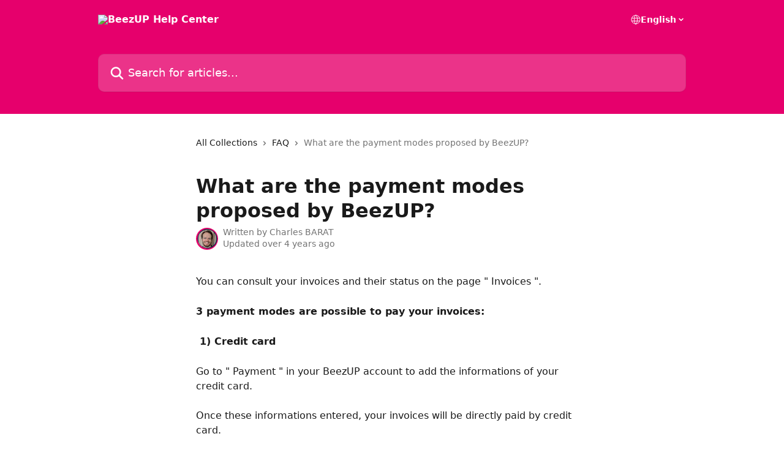

--- FILE ---
content_type: text/html; charset=utf-8
request_url: https://help.beezup.com/en/articles/5685591-what-are-the-payment-modes-proposed-by-beezup
body_size: 11824
content:
<!DOCTYPE html><html lang="en"><head><meta charSet="utf-8" data-next-head=""/><title data-next-head="">What are the payment modes proposed by BeezUP? | BeezUP Help Center</title><meta property="og:title" content="What are the payment modes proposed by BeezUP? | BeezUP Help Center" data-next-head=""/><meta name="twitter:title" content="What are the payment modes proposed by BeezUP? | BeezUP Help Center" data-next-head=""/><meta property="og:description" data-next-head=""/><meta name="twitter:description" data-next-head=""/><meta name="description" data-next-head=""/><meta property="og:type" content="article" data-next-head=""/><meta property="og:image" content="https://downloads.intercomcdn.com/i/o/299138/1647d518fe18cb7a3c04e18a/845738185d9be0cba54be374b9dc1e78.png" data-next-head=""/><meta property="twitter:image" content="https://downloads.intercomcdn.com/i/o/299138/1647d518fe18cb7a3c04e18a/845738185d9be0cba54be374b9dc1e78.png" data-next-head=""/><meta name="robots" content="all" data-next-head=""/><meta name="viewport" content="width=device-width, initial-scale=1" data-next-head=""/><link href="https://intercom.help/beezup/assets/favicon" rel="icon" data-next-head=""/><link rel="canonical" href="https://help.beezup.com/en/articles/5685591-what-are-the-payment-modes-proposed-by-beezup" data-next-head=""/><link rel="alternate" href="https://help.beezup.com/en/articles/5685591-what-are-the-payment-modes-proposed-by-beezup" hrefLang="en" data-next-head=""/><link rel="alternate" href="https://help.beezup.com/fr/articles/5685591-modules-de-paiement-en-ligne-comment-activer-le-retour-automatique" hrefLang="fr" data-next-head=""/><link rel="alternate" href="https://help.beezup.com/de/articles/5685591-welche-zahlungsmethoden-gibt-es-bei-beezup" hrefLang="de" data-next-head=""/><link rel="alternate" href="https://help.beezup.com/es/articles/5685591-cuales-son-las-modalidades-de-pago" hrefLang="es" data-next-head=""/><link rel="alternate" href="https://help.beezup.com/fr/articles/5685591-modules-de-paiement-en-ligne-comment-activer-le-retour-automatique" hrefLang="x-default" data-next-head=""/><link nonce="fZO8ZT7TGDMwd0AHOJthSF1L0n4qhdLQA1JneINfeu4=" rel="preload" href="https://static.intercomassets.com/_next/static/css/3141721a1e975790.css" as="style"/><link nonce="fZO8ZT7TGDMwd0AHOJthSF1L0n4qhdLQA1JneINfeu4=" rel="stylesheet" href="https://static.intercomassets.com/_next/static/css/3141721a1e975790.css" data-n-g=""/><noscript data-n-css="fZO8ZT7TGDMwd0AHOJthSF1L0n4qhdLQA1JneINfeu4="></noscript><script defer="" nonce="fZO8ZT7TGDMwd0AHOJthSF1L0n4qhdLQA1JneINfeu4=" nomodule="" src="https://static.intercomassets.com/_next/static/chunks/polyfills-42372ed130431b0a.js"></script><script defer="" src="https://static.intercomassets.com/_next/static/chunks/7506.a4d4b38169fb1abb.js" nonce="fZO8ZT7TGDMwd0AHOJthSF1L0n4qhdLQA1JneINfeu4="></script><script src="https://static.intercomassets.com/_next/static/chunks/webpack-bddfdcefc2f9fcc5.js" nonce="fZO8ZT7TGDMwd0AHOJthSF1L0n4qhdLQA1JneINfeu4=" defer=""></script><script src="https://static.intercomassets.com/_next/static/chunks/framework-1f1b8d38c1d86c61.js" nonce="fZO8ZT7TGDMwd0AHOJthSF1L0n4qhdLQA1JneINfeu4=" defer=""></script><script src="https://static.intercomassets.com/_next/static/chunks/main-867d51f9867933e7.js" nonce="fZO8ZT7TGDMwd0AHOJthSF1L0n4qhdLQA1JneINfeu4=" defer=""></script><script src="https://static.intercomassets.com/_next/static/chunks/pages/_app-48cb5066bcd6f6c7.js" nonce="fZO8ZT7TGDMwd0AHOJthSF1L0n4qhdLQA1JneINfeu4=" defer=""></script><script src="https://static.intercomassets.com/_next/static/chunks/d0502abb-aa607f45f5026044.js" nonce="fZO8ZT7TGDMwd0AHOJthSF1L0n4qhdLQA1JneINfeu4=" defer=""></script><script src="https://static.intercomassets.com/_next/static/chunks/6190-ef428f6633b5a03f.js" nonce="fZO8ZT7TGDMwd0AHOJthSF1L0n4qhdLQA1JneINfeu4=" defer=""></script><script src="https://static.intercomassets.com/_next/static/chunks/5729-6d79ddfe1353a77c.js" nonce="fZO8ZT7TGDMwd0AHOJthSF1L0n4qhdLQA1JneINfeu4=" defer=""></script><script src="https://static.intercomassets.com/_next/static/chunks/296-7834dcf3444315af.js" nonce="fZO8ZT7TGDMwd0AHOJthSF1L0n4qhdLQA1JneINfeu4=" defer=""></script><script src="https://static.intercomassets.com/_next/static/chunks/4835-9db7cd232aae5617.js" nonce="fZO8ZT7TGDMwd0AHOJthSF1L0n4qhdLQA1JneINfeu4=" defer=""></script><script src="https://static.intercomassets.com/_next/static/chunks/2735-8954effe331a5dbf.js" nonce="fZO8ZT7TGDMwd0AHOJthSF1L0n4qhdLQA1JneINfeu4=" defer=""></script><script src="https://static.intercomassets.com/_next/static/chunks/pages/%5BhelpCenterIdentifier%5D/%5Blocale%5D/articles/%5BarticleSlug%5D-cb17d809302ca462.js" nonce="fZO8ZT7TGDMwd0AHOJthSF1L0n4qhdLQA1JneINfeu4=" defer=""></script><script src="https://static.intercomassets.com/_next/static/owCM6oqJUAqxAIiAh7wdD/_buildManifest.js" nonce="fZO8ZT7TGDMwd0AHOJthSF1L0n4qhdLQA1JneINfeu4=" defer=""></script><script src="https://static.intercomassets.com/_next/static/owCM6oqJUAqxAIiAh7wdD/_ssgManifest.js" nonce="fZO8ZT7TGDMwd0AHOJthSF1L0n4qhdLQA1JneINfeu4=" defer=""></script><meta name="sentry-trace" content="6448d364b29358daf4c43844961565a0-6d8d5075bb9bffde-0"/><meta name="baggage" content="sentry-environment=production,sentry-release=26d76f7c84b09204ce798b2e4a56b669913ab165,sentry-public_key=187f842308a64dea9f1f64d4b1b9c298,sentry-trace_id=6448d364b29358daf4c43844961565a0,sentry-org_id=2129,sentry-sampled=false,sentry-sample_rand=0.08199053545144086,sentry-sample_rate=0"/><style id="__jsx-237015263">:root{--body-bg: rgb(255, 255, 255);
--body-image: none;
--body-bg-rgb: 255, 255, 255;
--body-border: rgb(230, 230, 230);
--body-primary-color: #1a1a1a;
--body-secondary-color: #737373;
--body-reaction-bg: rgb(242, 242, 242);
--body-reaction-text-color: rgb(64, 64, 64);
--body-toc-active-border: #737373;
--body-toc-inactive-border: #f2f2f2;
--body-toc-inactive-color: #737373;
--body-toc-active-font-weight: 400;
--body-table-border: rgb(204, 204, 204);
--body-color: hsl(0, 0%, 0%);
--footer-bg: rgb(255, 255, 255);
--footer-image: none;
--footer-border: rgb(230, 230, 230);
--footer-color: hsl(211, 10%, 61%);
--header-bg: rgb(230, 0, 108);
--header-image: url(https://downloads.intercomcdn.com/i/o/299164/31d151efdd937703785b973d/2e4f858553536fdf8cf615c67294eb39.jpg);
--header-color: hsl(0, 0%, 100%);
--collection-card-bg: rgb(255, 255, 255);
--collection-card-image: none;
--collection-card-color: hsl(332, 100%, 45%);
--card-bg: rgb(255, 255, 255);
--card-border-color: rgb(230, 230, 230);
--card-border-inner-radius: 6px;
--card-border-radius: 8px;
--card-shadow: 0 1px 2px 0 rgb(0 0 0 / 0.05);
--search-bar-border-radius: 10px;
--search-bar-width: 100%;
--ticket-blue-bg-color: #dce1f9;
--ticket-blue-text-color: #334bfa;
--ticket-green-bg-color: #d7efdc;
--ticket-green-text-color: #0f7134;
--ticket-orange-bg-color: #ffebdb;
--ticket-orange-text-color: #b24d00;
--ticket-red-bg-color: #ffdbdb;
--ticket-red-text-color: #df2020;
--header-height: 245px;
--header-subheader-background-color: ;
--header-subheader-font-color: ;
--content-block-color: hsl(0, 0%, 0%);
--content-block-button-color: hsl(0, 0%, 0%);
--content-block-button-radius: nullpx;
--primary-color: hsl(332, 100%, 45%);
--primary-color-alpha-10: hsla(332, 100%, 45%, 0.1);
--primary-color-alpha-60: hsla(332, 100%, 45%, 0.6);
--text-on-primary-color: #ffffff}</style><style id="__jsx-1611979459">:root{--font-family-primary: system-ui, "Segoe UI", "Roboto", "Helvetica", "Arial", sans-serif, "Apple Color Emoji", "Segoe UI Emoji", "Segoe UI Symbol"}</style><style id="__jsx-2466147061">:root{--font-family-secondary: system-ui, "Segoe UI", "Roboto", "Helvetica", "Arial", sans-serif, "Apple Color Emoji", "Segoe UI Emoji", "Segoe UI Symbol"}</style><style id="__jsx-cf6f0ea00fa5c760">.fade-background.jsx-cf6f0ea00fa5c760{background:radial-gradient(333.38%100%at 50%0%,rgba(var(--body-bg-rgb),0)0%,rgba(var(--body-bg-rgb),.00925356)11.67%,rgba(var(--body-bg-rgb),.0337355)21.17%,rgba(var(--body-bg-rgb),.0718242)28.85%,rgba(var(--body-bg-rgb),.121898)35.03%,rgba(var(--body-bg-rgb),.182336)40.05%,rgba(var(--body-bg-rgb),.251516)44.25%,rgba(var(--body-bg-rgb),.327818)47.96%,rgba(var(--body-bg-rgb),.409618)51.51%,rgba(var(--body-bg-rgb),.495297)55.23%,rgba(var(--body-bg-rgb),.583232)59.47%,rgba(var(--body-bg-rgb),.671801)64.55%,rgba(var(--body-bg-rgb),.759385)70.81%,rgba(var(--body-bg-rgb),.84436)78.58%,rgba(var(--body-bg-rgb),.9551)88.2%,rgba(var(--body-bg-rgb),1)100%),var(--header-image),var(--header-bg);background-size:cover;background-position-x:center}</style><style id="__jsx-4bed0c08ce36899e">.article_body a:not(.intercom-h2b-button){color:var(--primary-color)}article a.intercom-h2b-button{background-color:var(--primary-color);border:0}.zendesk-article table{overflow-x:scroll!important;display:block!important;height:auto!important}.intercom-interblocks-unordered-nested-list ul,.intercom-interblocks-ordered-nested-list ol{margin-top:16px;margin-bottom:16px}.intercom-interblocks-unordered-nested-list ul .intercom-interblocks-unordered-nested-list ul,.intercom-interblocks-unordered-nested-list ul .intercom-interblocks-ordered-nested-list ol,.intercom-interblocks-ordered-nested-list ol .intercom-interblocks-ordered-nested-list ol,.intercom-interblocks-ordered-nested-list ol .intercom-interblocks-unordered-nested-list ul{margin-top:0;margin-bottom:0}.intercom-interblocks-image a:focus{outline-offset:3px}</style></head><body><div id="__next"><div dir="ltr" class="h-full w-full"><a href="#main-content" class="sr-only font-bold text-header-color focus:not-sr-only focus:absolute focus:left-4 focus:top-4 focus:z-50" aria-roledescription="Link, Press control-option-right-arrow to exit">Skip to main content</a><main class="header__lite"><header id="header" data-testid="header" class="jsx-cf6f0ea00fa5c760 flex flex-col text-header-color"><div class="jsx-cf6f0ea00fa5c760 relative flex grow flex-col mb-9 bg-header-bg bg-header-image bg-cover bg-center pb-9"><div id="sr-announcement" aria-live="polite" class="jsx-cf6f0ea00fa5c760 sr-only"></div><div class="jsx-cf6f0ea00fa5c760 flex h-full flex-col items-center marker:shrink-0"><section class="relative flex w-full flex-col mb-6 pb-6"><div class="header__meta_wrapper flex justify-center px-5 pt-6 leading-none sm:px-10"><div class="flex items-center w-240" data-testid="subheader-container"><div class="mo__body header__site_name"><div class="header__logo"><a href="/en/"><img src="https://downloads.intercomcdn.com/i/o/299157/2b5110c62d78f287fd4da9fa/c579451cf9f4cb0fa7046596d69fcbf8.png" height="248" alt="BeezUP Help Center"/></a></div></div><div><div class="flex items-center font-semibold"><div class="flex items-center md:hidden" data-testid="small-screen-children"><button class="flex items-center border-none bg-transparent px-1.5" data-testid="hamburger-menu-button" aria-label="Open menu"><svg width="24" height="24" viewBox="0 0 16 16" xmlns="http://www.w3.org/2000/svg" class="fill-current"><path d="M1.86861 2C1.38889 2 1 2.3806 1 2.85008C1 3.31957 1.38889 3.70017 1.86861 3.70017H14.1314C14.6111 3.70017 15 3.31957 15 2.85008C15 2.3806 14.6111 2 14.1314 2H1.86861Z"></path><path d="M1 8C1 7.53051 1.38889 7.14992 1.86861 7.14992H14.1314C14.6111 7.14992 15 7.53051 15 8C15 8.46949 14.6111 8.85008 14.1314 8.85008H1.86861C1.38889 8.85008 1 8.46949 1 8Z"></path><path d="M1 13.1499C1 12.6804 1.38889 12.2998 1.86861 12.2998H14.1314C14.6111 12.2998 15 12.6804 15 13.1499C15 13.6194 14.6111 14 14.1314 14H1.86861C1.38889 14 1 13.6194 1 13.1499Z"></path></svg></button><div class="fixed right-0 top-0 z-50 h-full w-full hidden" data-testid="hamburger-menu"><div class="flex h-full w-full justify-end bg-black bg-opacity-30"><div class="flex h-fit w-full flex-col bg-white opacity-100 sm:h-full sm:w-1/2"><button class="text-body-font flex items-center self-end border-none bg-transparent pr-6 pt-6" data-testid="hamburger-menu-close-button" aria-label="Close menu"><svg width="24" height="24" viewBox="0 0 16 16" xmlns="http://www.w3.org/2000/svg"><path d="M3.5097 3.5097C3.84165 3.17776 4.37984 3.17776 4.71178 3.5097L7.99983 6.79775L11.2879 3.5097C11.6198 3.17776 12.158 3.17776 12.49 3.5097C12.8219 3.84165 12.8219 4.37984 12.49 4.71178L9.20191 7.99983L12.49 11.2879C12.8219 11.6198 12.8219 12.158 12.49 12.49C12.158 12.8219 11.6198 12.8219 11.2879 12.49L7.99983 9.20191L4.71178 12.49C4.37984 12.8219 3.84165 12.8219 3.5097 12.49C3.17776 12.158 3.17776 11.6198 3.5097 11.2879L6.79775 7.99983L3.5097 4.71178C3.17776 4.37984 3.17776 3.84165 3.5097 3.5097Z"></path></svg></button><nav class="flex flex-col pl-4 text-black"><div class="relative cursor-pointer has-[:focus]:outline"><select class="peer absolute z-10 block h-6 w-full cursor-pointer opacity-0 md:text-base" aria-label="Change language" id="language-selector"><option value="/en/articles/5685591-what-are-the-payment-modes-proposed-by-beezup" class="text-black" selected="">English</option><option value="/fr/articles/5685591-modules-de-paiement-en-ligne-comment-activer-le-retour-automatique" class="text-black">Français</option><option value="/de/articles/5685591-welche-zahlungsmethoden-gibt-es-bei-beezup" class="text-black">Deutsch</option><option value="/es/articles/5685591-cuales-son-las-modalidades-de-pago" class="text-black">Español</option></select><div class="mb-10 ml-5 flex items-center gap-1 text-md hover:opacity-80 peer-hover:opacity-80 md:m-0 md:ml-3 md:text-base" aria-hidden="true"><svg id="locale-picker-globe" width="16" height="16" viewBox="0 0 16 16" fill="none" xmlns="http://www.w3.org/2000/svg" class="shrink-0" aria-hidden="true"><path d="M8 15C11.866 15 15 11.866 15 8C15 4.13401 11.866 1 8 1C4.13401 1 1 4.13401 1 8C1 11.866 4.13401 15 8 15Z" stroke="currentColor" stroke-linecap="round" stroke-linejoin="round"></path><path d="M8 15C9.39949 15 10.534 11.866 10.534 8C10.534 4.13401 9.39949 1 8 1C6.60051 1 5.466 4.13401 5.466 8C5.466 11.866 6.60051 15 8 15Z" stroke="currentColor" stroke-linecap="round" stroke-linejoin="round"></path><path d="M1.448 5.75989H14.524" stroke="currentColor" stroke-linecap="round" stroke-linejoin="round"></path><path d="M1.448 10.2402H14.524" stroke="currentColor" stroke-linecap="round" stroke-linejoin="round"></path></svg>English<svg id="locale-picker-arrow" width="16" height="16" viewBox="0 0 16 16" fill="none" xmlns="http://www.w3.org/2000/svg" class="shrink-0" aria-hidden="true"><path d="M5 6.5L8.00093 9.5L11 6.50187" stroke="currentColor" stroke-width="1.5" stroke-linecap="round" stroke-linejoin="round"></path></svg></div></div></nav></div></div></div></div><nav class="hidden items-center md:flex" data-testid="large-screen-children"><div class="relative cursor-pointer has-[:focus]:outline"><select class="peer absolute z-10 block h-6 w-full cursor-pointer opacity-0 md:text-base" aria-label="Change language" id="language-selector"><option value="/en/articles/5685591-what-are-the-payment-modes-proposed-by-beezup" class="text-black" selected="">English</option><option value="/fr/articles/5685591-modules-de-paiement-en-ligne-comment-activer-le-retour-automatique" class="text-black">Français</option><option value="/de/articles/5685591-welche-zahlungsmethoden-gibt-es-bei-beezup" class="text-black">Deutsch</option><option value="/es/articles/5685591-cuales-son-las-modalidades-de-pago" class="text-black">Español</option></select><div class="mb-10 ml-5 flex items-center gap-1 text-md hover:opacity-80 peer-hover:opacity-80 md:m-0 md:ml-3 md:text-base" aria-hidden="true"><svg id="locale-picker-globe" width="16" height="16" viewBox="0 0 16 16" fill="none" xmlns="http://www.w3.org/2000/svg" class="shrink-0" aria-hidden="true"><path d="M8 15C11.866 15 15 11.866 15 8C15 4.13401 11.866 1 8 1C4.13401 1 1 4.13401 1 8C1 11.866 4.13401 15 8 15Z" stroke="currentColor" stroke-linecap="round" stroke-linejoin="round"></path><path d="M8 15C9.39949 15 10.534 11.866 10.534 8C10.534 4.13401 9.39949 1 8 1C6.60051 1 5.466 4.13401 5.466 8C5.466 11.866 6.60051 15 8 15Z" stroke="currentColor" stroke-linecap="round" stroke-linejoin="round"></path><path d="M1.448 5.75989H14.524" stroke="currentColor" stroke-linecap="round" stroke-linejoin="round"></path><path d="M1.448 10.2402H14.524" stroke="currentColor" stroke-linecap="round" stroke-linejoin="round"></path></svg>English<svg id="locale-picker-arrow" width="16" height="16" viewBox="0 0 16 16" fill="none" xmlns="http://www.w3.org/2000/svg" class="shrink-0" aria-hidden="true"><path d="M5 6.5L8.00093 9.5L11 6.50187" stroke="currentColor" stroke-width="1.5" stroke-linecap="round" stroke-linejoin="round"></path></svg></div></div></nav></div></div></div></div></section><section class="relative mx-5 flex h-full w-full flex-col items-center px-5 sm:px-10"><div class="flex h-full max-w-full flex-col w-240" data-testid="main-header-container"><div id="search-bar" class="relative w-full"><form action="/en/" autoComplete="off"><div class="flex w-full flex-col"><div class="relative flex w-full sm:w-search-bar"><label for="search-input" class="sr-only">Search for articles...</label><input id="search-input" type="text" autoComplete="off" class="peer w-full rounded-search-bar border border-black-alpha-8 bg-white-alpha-20 p-4 ps-12 font-secondary text-lg text-header-color shadow-search-bar outline-none transition ease-linear placeholder:text-header-color hover:bg-white-alpha-27 hover:shadow-search-bar-hover focus:border-transparent focus:bg-white focus:text-black-10 focus:shadow-search-bar-focused placeholder:focus:text-black-45" placeholder="Search for articles..." name="q" aria-label="Search for articles..." value=""/><div class="absolute inset-y-0 start-0 flex items-center fill-header-color peer-focus-visible:fill-black-45 pointer-events-none ps-5"><svg width="22" height="21" viewBox="0 0 22 21" xmlns="http://www.w3.org/2000/svg" class="fill-inherit" aria-hidden="true"><path fill-rule="evenodd" clip-rule="evenodd" d="M3.27485 8.7001C3.27485 5.42781 5.92757 2.7751 9.19985 2.7751C12.4721 2.7751 15.1249 5.42781 15.1249 8.7001C15.1249 11.9724 12.4721 14.6251 9.19985 14.6251C5.92757 14.6251 3.27485 11.9724 3.27485 8.7001ZM9.19985 0.225098C4.51924 0.225098 0.724854 4.01948 0.724854 8.7001C0.724854 13.3807 4.51924 17.1751 9.19985 17.1751C11.0802 17.1751 12.8176 16.5627 14.2234 15.5265L19.0981 20.4013C19.5961 20.8992 20.4033 20.8992 20.9013 20.4013C21.3992 19.9033 21.3992 19.0961 20.9013 18.5981L16.0264 13.7233C17.0625 12.3176 17.6749 10.5804 17.6749 8.7001C17.6749 4.01948 13.8805 0.225098 9.19985 0.225098Z"></path></svg></div></div></div></form></div></div></section></div></div></header><div class="z-1 flex shrink-0 grow basis-auto justify-center px-5 sm:px-10"><section data-testid="main-content" id="main-content" class="max-w-full w-240"><section data-testid="article-section" class="section section__article"><div class="justify-center flex"><div class="relative z-3 w-full lg:max-w-160 "><div class="flex pb-6 max-md:pb-2 lg:max-w-160"><div tabindex="-1" class="focus:outline-none"><div class="flex flex-wrap items-baseline pb-4 text-base" tabindex="0" role="navigation" aria-label="Breadcrumb"><a href="/en/" class="pr-2 text-body-primary-color no-underline hover:text-body-secondary-color">All Collections</a><div class="pr-2" aria-hidden="true"><svg width="6" height="10" viewBox="0 0 6 10" class="block h-2 w-2 fill-body-secondary-color rtl:rotate-180" xmlns="http://www.w3.org/2000/svg"><path fill-rule="evenodd" clip-rule="evenodd" d="M0.648862 0.898862C0.316916 1.23081 0.316916 1.769 0.648862 2.10094L3.54782 4.9999L0.648862 7.89886C0.316916 8.23081 0.316917 8.769 0.648862 9.10094C0.980808 9.43289 1.519 9.43289 1.85094 9.10094L5.35094 5.60094C5.68289 5.269 5.68289 4.73081 5.35094 4.39886L1.85094 0.898862C1.519 0.566916 0.980807 0.566916 0.648862 0.898862Z"></path></svg></div><a href="https://help.beezup.com/en/collections/3195085-faq" class="pr-2 text-body-primary-color no-underline hover:text-body-secondary-color" data-testid="breadcrumb-0">FAQ</a><div class="pr-2" aria-hidden="true"><svg width="6" height="10" viewBox="0 0 6 10" class="block h-2 w-2 fill-body-secondary-color rtl:rotate-180" xmlns="http://www.w3.org/2000/svg"><path fill-rule="evenodd" clip-rule="evenodd" d="M0.648862 0.898862C0.316916 1.23081 0.316916 1.769 0.648862 2.10094L3.54782 4.9999L0.648862 7.89886C0.316916 8.23081 0.316917 8.769 0.648862 9.10094C0.980808 9.43289 1.519 9.43289 1.85094 9.10094L5.35094 5.60094C5.68289 5.269 5.68289 4.73081 5.35094 4.39886L1.85094 0.898862C1.519 0.566916 0.980807 0.566916 0.648862 0.898862Z"></path></svg></div><div class="text-body-secondary-color">What are the payment modes proposed by BeezUP?</div></div></div></div><div class=""><div class="article intercom-force-break"><div class="mb-10 max-lg:mb-6"><div class="flex flex-col gap-4"><div class="flex flex-col"><h1 class="mb-1 font-primary text-2xl font-bold leading-10 text-body-primary-color">What are the payment modes proposed by BeezUP?</h1></div><div class="avatar"><div class="avatar__photo"><img width="24" height="24" src="https://static.intercomassets.com/avatars/5155629/square_128/Signature-Charles-dessin-1630684768.png" alt="Charles BARAT avatar" class="inline-flex items-center justify-center rounded-full bg-primary text-lg font-bold leading-6 text-primary-text shadow-solid-2 shadow-body-bg [&amp;:nth-child(n+2)]:hidden lg:[&amp;:nth-child(n+2)]:inline-flex h-8 w-8 sm:h-9 sm:w-9"/></div><div class="avatar__info -mt-0.5 text-base"><span class="text-body-secondary-color"><div>Written by <span>Charles BARAT</span></div> <!-- -->Updated over 4 years ago</span></div></div></div></div><div class="jsx-4bed0c08ce36899e "><div class="jsx-4bed0c08ce36899e article_body"><article class="jsx-4bed0c08ce36899e "><div class="intercom-interblocks-paragraph no-margin intercom-interblocks-align-left"><p>You can consult your invoices and their status on the page &quot; Invoices &quot;.</p></div><div class="intercom-interblocks-paragraph no-margin intercom-interblocks-align-left"><p> </p></div><div class="intercom-interblocks-paragraph no-margin intercom-interblocks-align-left"><p><b>3 payment modes are possible to pay your invoices: </b></p></div><div class="intercom-interblocks-paragraph no-margin intercom-interblocks-align-left"><p> </p></div><div class="intercom-interblocks-paragraph no-margin intercom-interblocks-align-left"><p><b> 1) Credit card </b></p></div><div class="intercom-interblocks-paragraph no-margin intercom-interblocks-align-left"><p> </p></div><div class="intercom-interblocks-paragraph no-margin intercom-interblocks-align-left"><p>Go to &quot; Payment &quot; in your BeezUP account to add the informations of your credit card.</p></div><div class="intercom-interblocks-paragraph no-margin intercom-interblocks-align-left"><p> </p></div><div class="intercom-interblocks-paragraph no-margin intercom-interblocks-align-left"><p>Once these informations entered, your invoices will be directly paid by credit card.</p></div><div class="intercom-interblocks-paragraph no-margin intercom-interblocks-align-left"><p> </p></div><div class="intercom-interblocks-paragraph no-margin intercom-interblocks-align-left"><p><b> 2) Payment transfer </b></p></div><div class="intercom-interblocks-paragraph no-margin intercom-interblocks-align-left"><p> </p></div><div class="intercom-interblocks-paragraph no-margin intercom-interblocks-align-left"><p>You have to do a transfer payment on this account, with the bill number of the invoice in the wording:</p></div><div class="intercom-interblocks-paragraph no-margin intercom-interblocks-align-left"><p> </p></div><div class="intercom-interblocks-paragraph no-margin intercom-interblocks-align-left"><p>IBAN : FR76 3000 4008 2100 012 7224 432</p></div><div class="intercom-interblocks-paragraph no-margin intercom-interblocks-align-left"><p> </p></div><div class="intercom-interblocks-paragraph no-margin intercom-interblocks-align-left"><p>BIC/SWIFT : BNPAFRPPPTE</p></div><div class="intercom-interblocks-paragraph no-margin intercom-interblocks-align-left"><p> </p></div><div class="intercom-interblocks-paragraph no-margin intercom-interblocks-align-left"><p><b>Click <a href="https://wwwcdn.beezup.com/docs/7_FAQ/Modules-de-paiement-en-ligne-comment-activer-le-retour-automatique/RIB_BeezUP_BNP.PDF" rel="nofollow noopener noreferrer" target="_blank">here </a>to download our bank account details.</b></p></div><div class="intercom-interblocks-paragraph no-margin intercom-interblocks-align-left"><p> </p></div><div class="intercom-interblocks-paragraph no-margin intercom-interblocks-align-left"><p><i>Note : the issue of your transfer and its registration in our systems can last until 7 days.</i></p></div><div class="intercom-interblocks-paragraph no-margin intercom-interblocks-align-left"><p> </p></div><div class="intercom-interblocks-paragraph no-margin intercom-interblocks-align-left"><p><i> </i></p></div></article></div></div></div></div><div class="intercom-reaction-picker -mb-4 -ml-4 -mr-4 mt-6 rounded-card sm:-mb-2 sm:-ml-1 sm:-mr-1 sm:mt-8" role="group" aria-label="feedback form"><div class="intercom-reaction-prompt">Did this answer your question?</div><div class="intercom-reactions-container"><button class="intercom-reaction" aria-label="Disappointed Reaction" tabindex="0" data-reaction-text="disappointed" aria-pressed="false"><span title="Disappointed">😞</span></button><button class="intercom-reaction" aria-label="Neutral Reaction" tabindex="0" data-reaction-text="neutral" aria-pressed="false"><span title="Neutral">😐</span></button><button class="intercom-reaction" aria-label="Smiley Reaction" tabindex="0" data-reaction-text="smiley" aria-pressed="false"><span title="Smiley">😃</span></button></div></div></div></div></section></section></div><footer id="footer" class="mt-24 shrink-0 bg-footer-bg px-0 py-12 text-left text-base text-footer-color"><div class="shrink-0 grow basis-auto px-5 sm:px-10"><div class="mx-auto max-w-240 sm:w-auto"><div><div class="text-center" data-testid="simple-footer-layout"><div class="align-middle text-lg text-footer-color"><a class="no-underline" href="/en/"><img data-testid="logo-img" src="https://downloads.intercomcdn.com/i/o/299157/2b5110c62d78f287fd4da9fa/c579451cf9f4cb0fa7046596d69fcbf8.png" alt="BeezUP Help Center" class="max-h-8 contrast-80 inline"/></a></div><div class="mt-10" data-testid="simple-footer-links"><div class="flex flex-row justify-center"><span><ul data-testid="custom-links" class="mb-4 p-0" id="custom-links"><li class="mx-3 inline-block list-none"><a target="_blank" href="https://help.beezup.com/fr/collections/3195085-faq" rel="nofollow noreferrer noopener" data-testid="footer-custom-link-0" class="no-underline">FAQ</a></li></ul></span></div><ul data-testid="social-links" class="flex flex-wrap items-center gap-4 p-0 justify-center" id="social-links"><li class="list-none align-middle"><a target="_blank" href="https://www.twitter.com/https://twitter.com/BeezUP_FR" rel="nofollow noreferrer noopener" data-testid="footer-social-link-0" class="no-underline"><img src="https://intercom.help/beezup/assets/svg/icon:social-twitter/909aa5" alt="" aria-label="https://www.twitter.com/https://twitter.com/BeezUP_FR" width="16" height="16" loading="lazy" data-testid="social-icon-twitter"/></a></li><li class="list-none align-middle"><a target="_blank" href="https://www.linkedin.com/https://www.linkedin.com/company/beezup/" rel="nofollow noreferrer noopener" data-testid="footer-social-link-1" class="no-underline"><img src="https://intercom.help/beezup/assets/svg/icon:social-linkedin/909aa5" alt="" aria-label="https://www.linkedin.com/https://www.linkedin.com/company/beezup/" width="16" height="16" loading="lazy" data-testid="social-icon-linkedin"/></a></li></ul></div></div></div></div></div></footer></main></div></div><script id="__NEXT_DATA__" type="application/json" nonce="fZO8ZT7TGDMwd0AHOJthSF1L0n4qhdLQA1JneINfeu4=">{"props":{"pageProps":{"app":{"id":"gkcer1wo","messengerUrl":"https://widget.intercom.io/widget/gkcer1wo","name":"BeezUP","poweredByIntercomUrl":"https://www.intercom.com/intercom-link?company=BeezUP\u0026solution=customer-support\u0026utm_campaign=intercom-link\u0026utm_content=We+run+on+Intercom\u0026utm_medium=help-center\u0026utm_referrer=https%3A%2F%2Fhelp.beezup.com%2Fen%2Farticles%2F5685591-what-are-the-payment-modes-proposed-by-beezup\u0026utm_source=desktop-web","features":{"consentBannerBeta":false,"customNotFoundErrorMessage":false,"disableFontPreloading":false,"disableNoMarginClassTransformation":false,"finOnHelpCenter":false,"hideIconsWithBackgroundImages":false,"messengerCustomFonts":false}},"helpCenterSite":{"customDomain":"help.beezup.com","defaultLocale":"fr","disableBranding":true,"externalLoginName":"Login","externalLoginUrl":"https://go2.beezup.com/index.html#!/app//account/stores","footerContactDetails":null,"footerLinks":{"custom":[{"id":26496,"help_center_site_id":2585619,"title":"FAQ","url":"https://help.beezup.com/fr/collections/3195085-faq","sort_order":1,"link_location":"footer","site_link_group_id":10587},{"id":43356,"help_center_site_id":2585619,"title":"FAQ","url":"https://help.beezup.com/fr/collections/3195085-faq","sort_order":1,"link_location":"footer","site_link_group_id":15376},{"id":43357,"help_center_site_id":2585619,"title":"FAQ","url":"https://help.beezup.com/fr/collections/3195085-faq","sort_order":1,"link_location":"footer","site_link_group_id":15377},{"id":43358,"help_center_site_id":2585619,"title":"FAQ","url":"https://help.beezup.com/fr/collections/3195085-faq","sort_order":1,"link_location":"footer","site_link_group_id":15378}],"socialLinks":[{"iconUrl":"https://intercom.help/beezup/assets/svg/icon:social-twitter","provider":"twitter","url":"https://www.twitter.com/https://twitter.com/BeezUP_FR"},{"iconUrl":"https://intercom.help/beezup/assets/svg/icon:social-linkedin","provider":"linkedin","url":"https://www.linkedin.com/https://www.linkedin.com/company/beezup/"}],"linkGroups":[{"title":null,"links":[{"title":"FAQ","url":"https://help.beezup.com/fr/collections/3195085-faq"}]}]},"headerLinks":[],"homeCollectionCols":1,"googleAnalyticsTrackingId":"G-M1VJSWV0VP","googleTagManagerId":null,"pathPrefixForCustomDomain":null,"seoIndexingEnabled":true,"helpCenterId":2585619,"url":"https://help.beezup.com","customizedFooterTextContent":null,"consentBannerConfig":null,"canInjectCustomScripts":false,"scriptSection":1,"customScriptFilesExist":false},"localeLinks":[{"id":"en","absoluteUrl":"https://help.beezup.com/en/articles/5685591-what-are-the-payment-modes-proposed-by-beezup","available":true,"name":"English","selected":true,"url":"/en/articles/5685591-what-are-the-payment-modes-proposed-by-beezup"},{"id":"fr","absoluteUrl":"https://help.beezup.com/fr/articles/5685591-modules-de-paiement-en-ligne-comment-activer-le-retour-automatique","available":true,"name":"Français","selected":false,"url":"/fr/articles/5685591-modules-de-paiement-en-ligne-comment-activer-le-retour-automatique"},{"id":"de","absoluteUrl":"https://help.beezup.com/de/articles/5685591-welche-zahlungsmethoden-gibt-es-bei-beezup","available":true,"name":"Deutsch","selected":false,"url":"/de/articles/5685591-welche-zahlungsmethoden-gibt-es-bei-beezup"},{"id":"es","absoluteUrl":"https://help.beezup.com/es/articles/5685591-cuales-son-las-modalidades-de-pago","available":true,"name":"Español","selected":false,"url":"/es/articles/5685591-cuales-son-las-modalidades-de-pago"}],"requestContext":{"articleSource":null,"academy":false,"canonicalUrl":"https://help.beezup.com/en/articles/5685591-what-are-the-payment-modes-proposed-by-beezup","headerless":false,"isDefaultDomainRequest":false,"nonce":"fZO8ZT7TGDMwd0AHOJthSF1L0n4qhdLQA1JneINfeu4=","rootUrl":"/en/","sheetUserCipher":null,"type":"help-center"},"theme":{"color":"e6006c","siteName":"BeezUP Help Center","headline":"Find all our tips on how to use BeezUP and integrate new e-commerce channels","headerFontColor":"FFFFFF","logo":"https://downloads.intercomcdn.com/i/o/299157/2b5110c62d78f287fd4da9fa/c579451cf9f4cb0fa7046596d69fcbf8.png","logoHeight":"248","header":"https://downloads.intercomcdn.com/i/o/299164/31d151efdd937703785b973d/2e4f858553536fdf8cf615c67294eb39.jpg","favicon":"https://intercom.help/beezup/assets/favicon","locale":"en","homeUrl":"https://go2.beezup.com/","social":"https://downloads.intercomcdn.com/i/o/299138/1647d518fe18cb7a3c04e18a/845738185d9be0cba54be374b9dc1e78.png","urlPrefixForDefaultDomain":"https://intercom.help/beezup","customDomain":"help.beezup.com","customDomainUsesSsl":true,"customizationOptions":{"customizationType":1,"header":{"backgroundColor":"#e6006c","fontColor":"#FFFFFF","fadeToEdge":null,"backgroundGradient":null,"backgroundImageId":null,"backgroundImageUrl":null},"body":{"backgroundColor":null,"fontColor":null,"fadeToEdge":null,"backgroundGradient":null,"backgroundImageId":null},"footer":{"backgroundColor":null,"fontColor":null,"fadeToEdge":null,"backgroundGradient":null,"backgroundImageId":null,"showRichTextField":null},"layout":{"homePage":{"blocks":[{"type":"tickets-portal-link","enabled":false},{"type":"collection-list","template":0,"columns":1}]},"collectionsPage":{"showArticleDescriptions":null},"articlePage":{},"searchPage":{}},"collectionCard":{"global":{"backgroundColor":null,"fontColor":null,"fadeToEdge":null,"backgroundGradient":null,"backgroundImageId":null,"showIcons":null,"backgroundImageUrl":null},"collections":null},"global":{"font":{"customFontFaces":[],"primary":null,"secondary":null},"componentStyle":{"card":{"type":null,"borderRadius":null}},"namedComponents":{"header":{"subheader":{"enabled":null,"style":{"backgroundColor":null,"fontColor":null}},"style":{"height":null,"align":null,"justify":null}},"searchBar":{"style":{"width":null,"borderRadius":null}},"footer":{"type":0}},"brand":{"colors":[],"websiteUrl":""}},"contentBlock":{"blockStyle":{"backgroundColor":null,"fontColor":null,"fadeToEdge":null,"backgroundGradient":null,"backgroundImageId":null,"backgroundImageUrl":null},"buttonOptions":{"backgroundColor":null,"fontColor":null,"borderRadius":null},"isFullWidth":null}},"helpCenterName":"BeezUP Help Center","footerLogo":"https://downloads.intercomcdn.com/i/o/299157/2b5110c62d78f287fd4da9fa/c579451cf9f4cb0fa7046596d69fcbf8.png","footerLogoHeight":"248","localisedInformation":{"contentBlock":null}},"user":{"userId":"86c670c0-896e-4d36-a5b1-2f8f7d7a88a7","role":"visitor_role","country_code":null},"articleContent":{"articleId":"5685591","author":{"avatar":"https://static.intercomassets.com/avatars/5155629/square_128/Signature-Charles-dessin-1630684768.png","name":"Charles BARAT","first_name":"Charles","avatar_shape":"circle"},"blocks":[{"type":"paragraph","text":"You can consult your invoices and their status on the page \" Invoices \".","class":"no-margin"},{"type":"paragraph","text":" ","class":"no-margin"},{"type":"paragraph","text":"\u003cb\u003e3 payment modes are possible to pay your invoices: \u003c/b\u003e","class":"no-margin"},{"type":"paragraph","text":" ","class":"no-margin"},{"type":"paragraph","text":"\u003cb\u003e 1) Credit card \u003c/b\u003e","class":"no-margin"},{"type":"paragraph","text":" ","class":"no-margin"},{"type":"paragraph","text":"Go to \" Payment \" in your BeezUP account to add the informations of your credit card.","class":"no-margin"},{"type":"paragraph","text":" ","class":"no-margin"},{"type":"paragraph","text":"Once these informations entered, your invoices will be directly paid by credit card.","class":"no-margin"},{"type":"paragraph","text":" ","class":"no-margin"},{"type":"paragraph","text":"\u003cb\u003e 2) Payment transfer \u003c/b\u003e","class":"no-margin"},{"type":"paragraph","text":" ","class":"no-margin"},{"type":"paragraph","text":"You have to do a transfer payment on this account, with the bill number of the invoice in the wording:","class":"no-margin"},{"type":"paragraph","text":" ","class":"no-margin"},{"type":"paragraph","text":"IBAN : FR76 3000 4008 2100 012 7224 432","class":"no-margin"},{"type":"paragraph","text":" ","class":"no-margin"},{"type":"paragraph","text":"BIC/SWIFT : BNPAFRPPPTE","class":"no-margin"},{"type":"paragraph","text":" ","class":"no-margin"},{"type":"paragraph","text":"\u003cb\u003eClick \u003ca href=\"https://wwwcdn.beezup.com/docs/7_FAQ/Modules-de-paiement-en-ligne-comment-activer-le-retour-automatique/RIB_BeezUP_BNP.PDF\" rel=\"nofollow noopener noreferrer\" target=\"_blank\"\u003ehere \u003c/a\u003eto download our bank account details.\u003c/b\u003e","class":"no-margin"},{"type":"paragraph","text":" ","class":"no-margin"},{"type":"paragraph","text":"\u003ci\u003eNote : the issue of your transfer and its registration in our systems can last until 7 days.\u003c/i\u003e","class":"no-margin"},{"type":"paragraph","text":" ","class":"no-margin"},{"type":"paragraph","text":"\u003ci\u003e \u003c/i\u003e","class":"no-margin"}],"collectionId":"3195085","description":null,"id":"5284231","lastUpdated":"Updated over 4 years ago","relatedArticles":null,"targetUserType":"everyone","title":"What are the payment modes proposed by BeezUP?","showTableOfContents":false,"synced":false,"isStandaloneApp":false},"breadcrumbs":[{"url":"https://help.beezup.com/en/collections/3195085-faq","name":"FAQ"}],"selectedReaction":null,"showReactions":true,"themeCSSCustomProperties":{"--body-bg":"rgb(255, 255, 255)","--body-image":"none","--body-bg-rgb":"255, 255, 255","--body-border":"rgb(230, 230, 230)","--body-primary-color":"#1a1a1a","--body-secondary-color":"#737373","--body-reaction-bg":"rgb(242, 242, 242)","--body-reaction-text-color":"rgb(64, 64, 64)","--body-toc-active-border":"#737373","--body-toc-inactive-border":"#f2f2f2","--body-toc-inactive-color":"#737373","--body-toc-active-font-weight":400,"--body-table-border":"rgb(204, 204, 204)","--body-color":"hsl(0, 0%, 0%)","--footer-bg":"rgb(255, 255, 255)","--footer-image":"none","--footer-border":"rgb(230, 230, 230)","--footer-color":"hsl(211, 10%, 61%)","--header-bg":"rgb(230, 0, 108)","--header-image":"url(https://downloads.intercomcdn.com/i/o/299164/31d151efdd937703785b973d/2e4f858553536fdf8cf615c67294eb39.jpg)","--header-color":"hsl(0, 0%, 100%)","--collection-card-bg":"rgb(255, 255, 255)","--collection-card-image":"none","--collection-card-color":"hsl(332, 100%, 45%)","--card-bg":"rgb(255, 255, 255)","--card-border-color":"rgb(230, 230, 230)","--card-border-inner-radius":"6px","--card-border-radius":"8px","--card-shadow":"0 1px 2px 0 rgb(0 0 0 / 0.05)","--search-bar-border-radius":"10px","--search-bar-width":"100%","--ticket-blue-bg-color":"#dce1f9","--ticket-blue-text-color":"#334bfa","--ticket-green-bg-color":"#d7efdc","--ticket-green-text-color":"#0f7134","--ticket-orange-bg-color":"#ffebdb","--ticket-orange-text-color":"#b24d00","--ticket-red-bg-color":"#ffdbdb","--ticket-red-text-color":"#df2020","--header-height":"245px","--header-subheader-background-color":"","--header-subheader-font-color":"","--content-block-color":"hsl(0, 0%, 0%)","--content-block-button-color":"hsl(0, 0%, 0%)","--content-block-button-radius":"nullpx","--primary-color":"hsl(332, 100%, 45%)","--primary-color-alpha-10":"hsla(332, 100%, 45%, 0.1)","--primary-color-alpha-60":"hsla(332, 100%, 45%, 0.6)","--text-on-primary-color":"#ffffff"},"intl":{"defaultLocale":"fr","locale":"en","messages":{"layout.skip_to_main_content":"Skip to main content","layout.skip_to_main_content_exit":"Link, Press control-option-right-arrow to exit","article.attachment_icon":"Attachment icon","article.related_articles":"Related Articles","article.written_by":"Written by \u003cb\u003e{author}\u003c/b\u003e","article.table_of_contents":"Table of contents","breadcrumb.all_collections":"All Collections","breadcrumb.aria_label":"Breadcrumb","collection.article_count.one":"{count} article","collection.article_count.other":"{count} articles","collection.articles_heading":"Articles","collection.sections_heading":"Collections","collection.written_by.one":"Written by \u003cb\u003e{author}\u003c/b\u003e","collection.written_by.two":"Written by \u003cb\u003e{author1}\u003c/b\u003e and \u003cb\u003e{author2}\u003c/b\u003e","collection.written_by.three":"Written by \u003cb\u003e{author1}\u003c/b\u003e, \u003cb\u003e{author2}\u003c/b\u003e and \u003cb\u003e{author3}\u003c/b\u003e","collection.written_by.four":"Written by \u003cb\u003e{author1}\u003c/b\u003e, \u003cb\u003e{author2}\u003c/b\u003e, \u003cb\u003e{author3}\u003c/b\u003e and 1 other","collection.written_by.other":"Written by \u003cb\u003e{author1}\u003c/b\u003e, \u003cb\u003e{author2}\u003c/b\u003e, \u003cb\u003e{author3}\u003c/b\u003e and {count} others","collection.by.one":"By {author}","collection.by.two":"By {author1} and 1 other","collection.by.other":"By {author1} and {count} others","collection.by.count_one":"1 author","collection.by.count_plural":"{count} authors","community_banner.tip":"Tip","community_banner.label":"\u003cb\u003eNeed more help?\u003c/b\u003e Get support from our {link}","community_banner.link_label":"Community Forum","community_banner.description":"Find answers and get help from Intercom Support and Community Experts","header.headline":"Advice and answers from the {appName} Team","header.menu.open":"Open menu","header.menu.close":"Close menu","locale_picker.aria_label":"Change language","not_authorized.cta":"You can try sending us a message or logging in at {link}","not_found.title":"Uh oh. That page doesn’t exist.","not_found.not_authorized":"Unable to load this article, you may need to sign in first","not_found.try_searching":"Try searching for your answer or just send us a message.","tickets_portal_bad_request.title":"No access to tickets portal","tickets_portal_bad_request.learn_more":"Learn more","tickets_portal_bad_request.send_a_message":"Please contact your admin.","no_articles.title":"Empty Help Center","no_articles.no_articles":"This Help Center doesn't have any articles or collections yet.","preview.invalid_preview":"There is no preview available for {previewType}","reaction_picker.did_this_answer_your_question":"Did this answer your question?","reaction_picker.feedback_form_label":"feedback form","reaction_picker.reaction.disappointed.title":"Disappointed","reaction_picker.reaction.disappointed.aria_label":"Disappointed Reaction","reaction_picker.reaction.neutral.title":"Neutral","reaction_picker.reaction.neutral.aria_label":"Neutral Reaction","reaction_picker.reaction.smiley.title":"Smiley","reaction_picker.reaction.smiley.aria_label":"Smiley Reaction","search.box_placeholder_fin":"Ask a question","search.box_placeholder":"Search for articles...","search.clear_search":"Clear search query","search.fin_card_ask_text":"Ask","search.fin_loading_title_1":"Thinking...","search.fin_loading_title_2":"Searching through sources...","search.fin_loading_title_3":"Analyzing...","search.fin_card_description":"Find the answer with Fin AI","search.fin_empty_state":"Sorry, Fin AI wasn't able to answer your question. Try rephrasing it or asking something different","search.no_results":"We couldn't find any articles for:","search.number_of_results":"{count} search results found","search.submit_btn":"Search for articles","search.successful":"Search results for:","footer.powered_by":"We run on Intercom","footer.privacy.choice":"Your Privacy Choices","footer.social.facebook":"Facebook","footer.social.linkedin":"LinkedIn","footer.social.twitter":"Twitter","tickets.title":"Tickets","tickets.company_selector_option":"{companyName}’s tickets","tickets.all_states":"All states","tickets.filters.company_tickets":"All tickets","tickets.filters.my_tickets":"Created by me","tickets.filters.all":"All","tickets.no_tickets_found":"No tickets found","tickets.empty-state.generic.title":"No tickets found","tickets.empty-state.generic.description":"Try using different keywords or filters.","tickets.empty-state.empty-own-tickets.title":"No tickets created by you","tickets.empty-state.empty-own-tickets.description":"Tickets submitted through the messenger or by a support agent in your conversation will appear here.","tickets.empty-state.empty-q.description":"Try using different keywords or checking for typos.","tickets.navigation.home":"Home","tickets.navigation.tickets_portal":"Tickets portal","tickets.navigation.ticket_details":"Ticket #{ticketId}","tickets.view_conversation":"View conversation","tickets.send_message":"Send us a message","tickets.continue_conversation":"Continue the conversation","tickets.avatar_image.image_alt":"{firstName}’s avatar","tickets.fields.id":"Ticket ID","tickets.fields.type":"Ticket type","tickets.fields.title":"Title","tickets.fields.description":"Description","tickets.fields.created_by":"Created by","tickets.fields.email_for_notification":"You will be notified here and by email","tickets.fields.created_at":"Created on","tickets.fields.sorting_updated_at":"Last Updated","tickets.fields.state":"Ticket state","tickets.fields.assignee":"Assignee","tickets.link-block.title":"Tickets portal.","tickets.link-block.description":"Track the progress of all tickets related to your company.","tickets.states.submitted":"Submitted","tickets.states.in_progress":"In progress","tickets.states.waiting_on_customer":"Waiting on you","tickets.states.resolved":"Resolved","tickets.states.description.unassigned.submitted":"We will pick this up soon","tickets.states.description.assigned.submitted":"{assigneeName} will pick this up soon","tickets.states.description.unassigned.in_progress":"We are working on this!","tickets.states.description.assigned.in_progress":"{assigneeName} is working on this!","tickets.states.description.unassigned.waiting_on_customer":"We need more information from you","tickets.states.description.assigned.waiting_on_customer":"{assigneeName} needs more information from you","tickets.states.description.unassigned.resolved":"We have completed your ticket","tickets.states.description.assigned.resolved":"{assigneeName} has completed your ticket","tickets.attributes.boolean.true":"Yes","tickets.attributes.boolean.false":"No","tickets.filter_any":"\u003cb\u003e{name}\u003c/b\u003e is any","tickets.filter_single":"\u003cb\u003e{name}\u003c/b\u003e is {value}","tickets.filter_multiple":"\u003cb\u003e{name}\u003c/b\u003e is one of {count}","tickets.no_options_found":"No options found","tickets.filters.any_option":"Any","tickets.filters.state":"State","tickets.filters.type":"Type","tickets.filters.created_by":"Created by","tickets.filters.assigned_to":"Assigned to","tickets.filters.created_on":"Created on","tickets.filters.updated_on":"Updated on","tickets.filters.date_range.today":"Today","tickets.filters.date_range.yesterday":"Yesterday","tickets.filters.date_range.last_week":"Last week","tickets.filters.date_range.last_30_days":"Last 30 days","tickets.filters.date_range.last_90_days":"Last 90 days","tickets.filters.date_range.custom":"Custom","tickets.filters.date_range.apply_custom_range":"Apply","tickets.filters.date_range.custom_range.start_date":"From","tickets.filters.date_range.custom_range.end_date":"To","tickets.filters.clear_filters":"Clear filters","cookie_banner.default_text":"This site uses cookies and similar technologies (\"cookies\") as strictly necessary for site operation. We and our partners also would like to set additional cookies to enable site performance analytics, functionality, advertising and social media features. See our {cookiePolicyLink} for details. You can change your cookie preferences in our Cookie Settings.","cookie_banner.gdpr_text":"This site uses cookies and similar technologies (\"cookies\") as strictly necessary for site operation. We and our partners also would like to set additional cookies to enable site performance analytics, functionality, advertising and social media features. See our {cookiePolicyLink} for details. You can change your cookie preferences in our Cookie Settings.","cookie_banner.ccpa_text":"This site employs cookies and other technologies that we and our third party vendors use to monitor and record personal information about you and your interactions with the site (including content viewed, cursor movements, screen recordings, and chat contents) for the purposes described in our Cookie Policy. By continuing to visit our site, you agree to our {websiteTermsLink}, {privacyPolicyLink} and {cookiePolicyLink}.","cookie_banner.simple_text":"We use cookies to make our site work and also for analytics and advertising purposes. You can enable or disable optional cookies as desired. See our {cookiePolicyLink} for more details.","cookie_banner.cookie_policy":"Cookie Policy","cookie_banner.website_terms":"Website Terms of Use","cookie_banner.privacy_policy":"Privacy Policy","cookie_banner.accept_all":"Accept All","cookie_banner.accept":"Accept","cookie_banner.reject_all":"Reject All","cookie_banner.manage_cookies":"Manage Cookies","cookie_banner.close":"Close banner","cookie_settings.close":"Close","cookie_settings.title":"Cookie Settings","cookie_settings.description":"We use cookies to enhance your experience. You can customize your cookie preferences below. See our {cookiePolicyLink} for more details.","cookie_settings.ccpa_title":"Your Privacy Choices","cookie_settings.ccpa_description":"You have the right to opt out of the sale of your personal information. See our {cookiePolicyLink} for more details about how we use your data.","cookie_settings.save_preferences":"Save Preferences","cookie_categories.necessary.name":"Strictly Necessary Cookies","cookie_categories.necessary.description":"These cookies are necessary for the website to function and cannot be switched off in our systems.","cookie_categories.functional.name":"Functional Cookies","cookie_categories.functional.description":"These cookies enable the website to provide enhanced functionality and personalisation. They may be set by us or by third party providers whose services we have added to our pages. If you do not allow these cookies then some or all of these services may not function properly.","cookie_categories.performance.name":"Performance Cookies","cookie_categories.performance.description":"These cookies allow us to count visits and traffic sources so we can measure and improve the performance of our site. They help us to know which pages are the most and least popular and see how visitors move around the site.","cookie_categories.advertisement.name":"Advertising and Social Media Cookies","cookie_categories.advertisement.description":"Advertising cookies are set by our advertising partners to collect information about your use of the site, our communications, and other online services over time and with different browsers and devices. They use this information to show you ads online that they think will interest you and measure the ads' performance. Social media cookies are set by social media platforms to enable you to share content on those platforms, and are capable of tracking information about your activity across other online services for use as described in their privacy policies.","cookie_consent.site_access_blocked":"Site access blocked until cookie consent"}},"_sentryTraceData":"6448d364b29358daf4c43844961565a0-5cffe43289f1fdaf-0","_sentryBaggage":"sentry-environment=production,sentry-release=26d76f7c84b09204ce798b2e4a56b669913ab165,sentry-public_key=187f842308a64dea9f1f64d4b1b9c298,sentry-trace_id=6448d364b29358daf4c43844961565a0,sentry-org_id=2129,sentry-sampled=false,sentry-sample_rand=0.08199053545144086,sentry-sample_rate=0"},"__N_SSP":true},"page":"/[helpCenterIdentifier]/[locale]/articles/[articleSlug]","query":{"helpCenterIdentifier":"beezup","locale":"en","articleSlug":"5685591-what-are-the-payment-modes-proposed-by-beezup"},"buildId":"owCM6oqJUAqxAIiAh7wdD","assetPrefix":"https://static.intercomassets.com","isFallback":false,"isExperimentalCompile":false,"dynamicIds":[47506],"gssp":true,"scriptLoader":[]}</script></body></html>